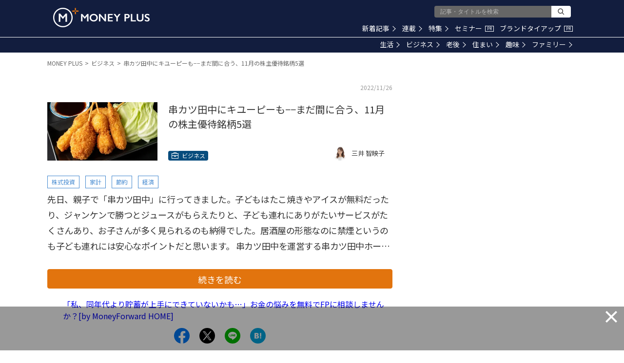

--- FILE ---
content_type: text/html; charset=utf-8
request_url: https://www.google.com/recaptcha/api2/aframe
body_size: 181
content:
<!DOCTYPE HTML><html><head><meta http-equiv="content-type" content="text/html; charset=UTF-8"></head><body><script nonce="sT7subBot5hCAjr0t1wLNw">/** Anti-fraud and anti-abuse applications only. See google.com/recaptcha */ try{var clients={'sodar':'https://pagead2.googlesyndication.com/pagead/sodar?'};window.addEventListener("message",function(a){try{if(a.source===window.parent){var b=JSON.parse(a.data);var c=clients[b['id']];if(c){var d=document.createElement('img');d.src=c+b['params']+'&rc='+(localStorage.getItem("rc::a")?sessionStorage.getItem("rc::b"):"");window.document.body.appendChild(d);sessionStorage.setItem("rc::e",parseInt(sessionStorage.getItem("rc::e")||0)+1);localStorage.setItem("rc::h",'1762314230741');}}}catch(b){}});window.parent.postMessage("_grecaptcha_ready", "*");}catch(b){}</script></body></html>

--- FILE ---
content_type: application/javascript; charset=utf-8
request_url: https://fundingchoicesmessages.google.com/f/AGSKWxW07B0V6XS7ml8BdZOpKw2eWSuDTJepHy7cGORkfAj-gaE4UoYaKu4CDuBZI369ecXhENjxRUYpjUXb3gX_0F_exOLkP9b1_qc7OcitC1IRypHHvCxEgFGQEETlb4SZALj4G_FXGjgHJKhSKJSYAIccU5pMhhXreOOaJAud-U7i92oKN6PiuVmbQAJ3/_/jqads./artimediatargetads./displayad?/video_ads./adv/topBanners.
body_size: -1284
content:
window['80a0f426-b342-46c3-bc01-c7dc15da3100'] = true;